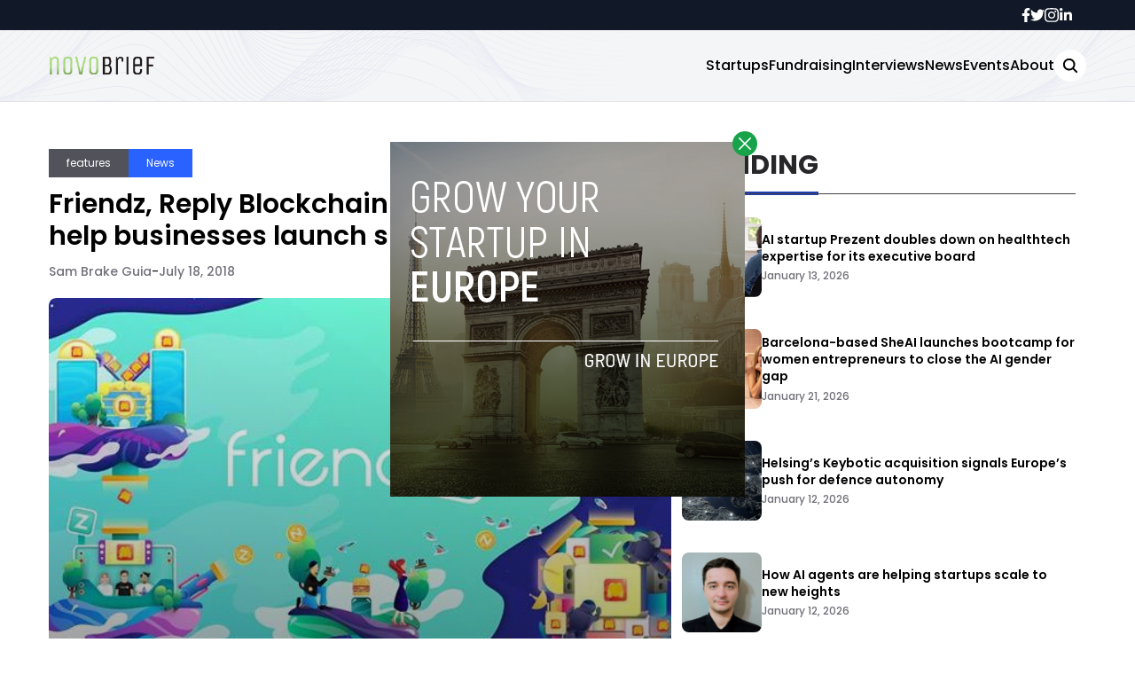

--- FILE ---
content_type: text/html; charset=UTF-8
request_url: https://novobrief.com/friendz-reply-blockchain-ico/6894/
body_size: 16104
content:


<!DOCTYPE html>
<html lang="en">
<head>
  <meta charset="UTF-8">
  <meta http-equiv="X-UA-Compatible" content="IE=edge">
  <meta name="viewport" content="width=device-width, initial-scale=1.0">
  <link rel="icon" type="image/png" href="https://novobrief.com/wp-content/themes/novobrief/assets/images/favicon.png">
  <!-- <script src="https://cdn.tailwindcss.com"></script> -->
  <link rel="preconnect" href="https://fonts.googleapis.com">
  <link rel="preconnect" href="https://fonts.gstatic.com" crossorigin>
    <link rel="stylesheet" href="https://novobrief.com/wp-content/themes/novobrief/assets/css/tailwindstyle.css">
  <link rel="stylesheet" href="https://novobrief.com/wp-content/themes/novobrief/assets/css/main.css">
  <title>Friendz, Reply Blockchain Launch ICOMATE to Help Businesses Launch Successful ICOs - Novobrief</title>

  <!-- Google Tag Manager -->
  <script>(function(w,d,s,l,i){w[l]=w[l]||[];w[l].push({'gtm.start':
  new Date().getTime(),event:'gtm.js'});var f=d.getElementsByTagName(s)[0],
  j=d.createElement(s),dl=l!='dataLayer'?'&l='+l:'';j.async=true;j.src=
  'https://www.googletagmanager.com/gtm.js?id='+i+dl;f.parentNode.insertBefore(j,f);
  })(window,document,'script','dataLayer','GTM-5WXT788');</script>
  <!-- End Google Tag Manager -->

  <meta name='robots' content='index, follow, max-image-preview:large, max-snippet:-1, max-video-preview:-1' />

	<!-- This site is optimized with the Yoast SEO plugin v26.8 - https://yoast.com/product/yoast-seo-wordpress/ -->
	<meta name="description" content="Swiss startup which also holds a presence in Spain, Friendz today announces the launch of ICOMATE, an Initial Coin Offering (ICO) service in partnership with Reply Blockchain." />
	<link rel="canonical" href="https://novobrief.com/friendz-reply-blockchain-ico/6894/" />
	<meta property="og:locale" content="en_US" />
	<meta property="og:type" content="article" />
	<meta property="og:title" content="Friendz, Reply Blockchain Launch ICOMATE to Help Businesses Launch Successful ICOs - Novobrief" />
	<meta property="og:description" content="Swiss startup which also holds a presence in Spain, Friendz today announces the launch of ICOMATE, an Initial Coin Offering (ICO) service in partnership with Reply Blockchain." />
	<meta property="og:url" content="https://novobrief.com/friendz-reply-blockchain-ico/6894/" />
	<meta property="og:site_name" content="Novobrief" />
	<meta property="article:publisher" content="https://www.facebook.com/novobrief" />
	<meta property="article:published_time" content="2018-07-18T18:33:25+00:00" />
	<meta property="og:image" content="https://novobrief.com/wp-content/uploads/2018/07/30725881_2125416321027632_5654768540507439104_n-750x365.jpg" />
	<meta property="og:image:width" content="750" />
	<meta property="og:image:height" content="365" />
	<meta property="og:image:type" content="image/jpeg" />
	<meta name="author" content="Sam Brake Guia" />
	<meta name="twitter:card" content="summary_large_image" />
	<meta name="twitter:creator" content="@https://twitter.com/lostguia" />
	<meta name="twitter:label1" content="Written by" />
	<meta name="twitter:data1" content="Sam Brake Guia" />
	<meta name="twitter:label2" content="Est. reading time" />
	<meta name="twitter:data2" content="2 minutes" />
	<script type="application/ld+json" class="yoast-schema-graph">{"@context":"https://schema.org","@graph":[{"@type":"Article","@id":"https://novobrief.com/friendz-reply-blockchain-ico/6894/#article","isPartOf":{"@id":"https://novobrief.com/friendz-reply-blockchain-ico/6894/"},"author":{"name":"Sam Brake Guia","@id":"https://www.novobrief.com/#/schema/person/2f088e58ee47762597b2f95aed9f2190"},"headline":"Friendz, Reply Blockchain launch ICOMATE to help businesses launch successful ICOs","datePublished":"2018-07-18T18:33:25+00:00","mainEntityOfPage":{"@id":"https://novobrief.com/friendz-reply-blockchain-ico/6894/"},"wordCount":481,"publisher":{"@id":"https://www.novobrief.com/#organization"},"image":{"@id":"https://novobrief.com/friendz-reply-blockchain-ico/6894/#primaryimage"},"thumbnailUrl":"https://novobrief.com/wp-content/uploads/2018/07/30725881_2125416321027632_5654768540507439104_n-750x365.jpg","keywords":["Blockchain","cryptocurrency","ICO","partnership","startup","tech"],"articleSection":["features","News"],"inLanguage":"en-US"},{"@type":"WebPage","@id":"https://novobrief.com/friendz-reply-blockchain-ico/6894/","url":"https://novobrief.com/friendz-reply-blockchain-ico/6894/","name":"Friendz, Reply Blockchain Launch ICOMATE to Help Businesses Launch Successful ICOs - Novobrief","isPartOf":{"@id":"https://www.novobrief.com/#website"},"primaryImageOfPage":{"@id":"https://novobrief.com/friendz-reply-blockchain-ico/6894/#primaryimage"},"image":{"@id":"https://novobrief.com/friendz-reply-blockchain-ico/6894/#primaryimage"},"thumbnailUrl":"https://novobrief.com/wp-content/uploads/2018/07/30725881_2125416321027632_5654768540507439104_n-750x365.jpg","datePublished":"2018-07-18T18:33:25+00:00","description":"Swiss startup which also holds a presence in Spain, Friendz today announces the launch of ICOMATE, an Initial Coin Offering (ICO) service in partnership with Reply Blockchain.","breadcrumb":{"@id":"https://novobrief.com/friendz-reply-blockchain-ico/6894/#breadcrumb"},"inLanguage":"en-US","potentialAction":[{"@type":"ReadAction","target":["https://novobrief.com/friendz-reply-blockchain-ico/6894/"]}]},{"@type":"ImageObject","inLanguage":"en-US","@id":"https://novobrief.com/friendz-reply-blockchain-ico/6894/#primaryimage","url":"https://novobrief.com/wp-content/uploads/2018/07/30725881_2125416321027632_5654768540507439104_n-750x365.jpg","contentUrl":"https://novobrief.com/wp-content/uploads/2018/07/30725881_2125416321027632_5654768540507439104_n-750x365.jpg","width":750,"height":365},{"@type":"BreadcrumbList","@id":"https://novobrief.com/friendz-reply-blockchain-ico/6894/#breadcrumb","itemListElement":[{"@type":"ListItem","position":1,"name":"Home","item":"https://www.novobrief.com/"},{"@type":"ListItem","position":2,"name":"Friendz, Reply Blockchain launch ICOMATE to help businesses launch successful ICOs"}]},{"@type":"WebSite","@id":"https://www.novobrief.com/#website","url":"https://www.novobrief.com/","name":"Novobrief","description":"Spanish Startup Ecosystem News in English","publisher":{"@id":"https://www.novobrief.com/#organization"},"potentialAction":[{"@type":"SearchAction","target":{"@type":"EntryPoint","urlTemplate":"https://www.novobrief.com/?s={search_term_string}"},"query-input":{"@type":"PropertyValueSpecification","valueRequired":true,"valueName":"search_term_string"}}],"inLanguage":"en-US"},{"@type":"Organization","@id":"https://www.novobrief.com/#organization","name":"Novobrief","url":"https://www.novobrief.com/","logo":{"@type":"ImageObject","inLanguage":"en-US","@id":"https://www.novobrief.com/#/schema/logo/image/","url":"https://novobrief.com/wp-content/uploads/2016/03/novobrief-logo-small.png","contentUrl":"https://novobrief.com/wp-content/uploads/2016/03/novobrief-logo-small.png","width":400,"height":151,"caption":"Novobrief"},"image":{"@id":"https://www.novobrief.com/#/schema/logo/image/"},"sameAs":["https://www.facebook.com/novobrief","https://www.linkedin.com/company/novobrief"]},{"@type":"Person","@id":"https://www.novobrief.com/#/schema/person/2f088e58ee47762597b2f95aed9f2190","name":"Sam Brake Guia","image":{"@type":"ImageObject","inLanguage":"en-US","@id":"https://www.novobrief.com/#/schema/person/image/","url":"https://secure.gravatar.com/avatar/d83a880eaf817eb89d19194df2b589c0c7f75f33ba7dc9e8ebe8737c9378de9f?s=96&d=mm&r=g","contentUrl":"https://secure.gravatar.com/avatar/d83a880eaf817eb89d19194df2b589c0c7f75f33ba7dc9e8ebe8737c9378de9f?s=96&d=mm&r=g","caption":"Sam Brake Guia"},"description":"Sam is a writer and presenter at the Espacio media incubator.","sameAs":["https://espacio.co","https://www.linkedin.com/in/samuelbrakeguia/","https://x.com/https://twitter.com/lostguia"],"url":"https://novobrief.com/author/sam-brake-guia/"}]}</script>
	<!-- / Yoast SEO plugin. -->


<link rel="amphtml" href="https://novobrief.com/friendz-reply-blockchain-ico/6894/amp/" /><meta name="generator" content="AMP for WP 1.1.10"/><link rel='dns-prefetch' href='//www.googletagmanager.com' />
<link rel="alternate" title="oEmbed (JSON)" type="application/json+oembed" href="https://novobrief.com/wp-json/oembed/1.0/embed?url=https%3A%2F%2Fnovobrief.com%2Ffriendz-reply-blockchain-ico%2F6894%2F" />
<link rel="alternate" title="oEmbed (XML)" type="text/xml+oembed" href="https://novobrief.com/wp-json/oembed/1.0/embed?url=https%3A%2F%2Fnovobrief.com%2Ffriendz-reply-blockchain-ico%2F6894%2F&#038;format=xml" />
<style id='wp-img-auto-sizes-contain-inline-css' type='text/css'>
img:is([sizes=auto i],[sizes^="auto," i]){contain-intrinsic-size:3000px 1500px}
/*# sourceURL=wp-img-auto-sizes-contain-inline-css */
</style>
<style id='wp-emoji-styles-inline-css' type='text/css'>

	img.wp-smiley, img.emoji {
		display: inline !important;
		border: none !important;
		box-shadow: none !important;
		height: 1em !important;
		width: 1em !important;
		margin: 0 0.07em !important;
		vertical-align: -0.1em !important;
		background: none !important;
		padding: 0 !important;
	}
/*# sourceURL=wp-emoji-styles-inline-css */
</style>
<style id='wp-block-library-inline-css' type='text/css'>
:root{--wp-block-synced-color:#7a00df;--wp-block-synced-color--rgb:122,0,223;--wp-bound-block-color:var(--wp-block-synced-color);--wp-editor-canvas-background:#ddd;--wp-admin-theme-color:#007cba;--wp-admin-theme-color--rgb:0,124,186;--wp-admin-theme-color-darker-10:#006ba1;--wp-admin-theme-color-darker-10--rgb:0,107,160.5;--wp-admin-theme-color-darker-20:#005a87;--wp-admin-theme-color-darker-20--rgb:0,90,135;--wp-admin-border-width-focus:2px}@media (min-resolution:192dpi){:root{--wp-admin-border-width-focus:1.5px}}.wp-element-button{cursor:pointer}:root .has-very-light-gray-background-color{background-color:#eee}:root .has-very-dark-gray-background-color{background-color:#313131}:root .has-very-light-gray-color{color:#eee}:root .has-very-dark-gray-color{color:#313131}:root .has-vivid-green-cyan-to-vivid-cyan-blue-gradient-background{background:linear-gradient(135deg,#00d084,#0693e3)}:root .has-purple-crush-gradient-background{background:linear-gradient(135deg,#34e2e4,#4721fb 50%,#ab1dfe)}:root .has-hazy-dawn-gradient-background{background:linear-gradient(135deg,#faaca8,#dad0ec)}:root .has-subdued-olive-gradient-background{background:linear-gradient(135deg,#fafae1,#67a671)}:root .has-atomic-cream-gradient-background{background:linear-gradient(135deg,#fdd79a,#004a59)}:root .has-nightshade-gradient-background{background:linear-gradient(135deg,#330968,#31cdcf)}:root .has-midnight-gradient-background{background:linear-gradient(135deg,#020381,#2874fc)}:root{--wp--preset--font-size--normal:16px;--wp--preset--font-size--huge:42px}.has-regular-font-size{font-size:1em}.has-larger-font-size{font-size:2.625em}.has-normal-font-size{font-size:var(--wp--preset--font-size--normal)}.has-huge-font-size{font-size:var(--wp--preset--font-size--huge)}.has-text-align-center{text-align:center}.has-text-align-left{text-align:left}.has-text-align-right{text-align:right}.has-fit-text{white-space:nowrap!important}#end-resizable-editor-section{display:none}.aligncenter{clear:both}.items-justified-left{justify-content:flex-start}.items-justified-center{justify-content:center}.items-justified-right{justify-content:flex-end}.items-justified-space-between{justify-content:space-between}.screen-reader-text{border:0;clip-path:inset(50%);height:1px;margin:-1px;overflow:hidden;padding:0;position:absolute;width:1px;word-wrap:normal!important}.screen-reader-text:focus{background-color:#ddd;clip-path:none;color:#444;display:block;font-size:1em;height:auto;left:5px;line-height:normal;padding:15px 23px 14px;text-decoration:none;top:5px;width:auto;z-index:100000}html :where(.has-border-color){border-style:solid}html :where([style*=border-top-color]){border-top-style:solid}html :where([style*=border-right-color]){border-right-style:solid}html :where([style*=border-bottom-color]){border-bottom-style:solid}html :where([style*=border-left-color]){border-left-style:solid}html :where([style*=border-width]){border-style:solid}html :where([style*=border-top-width]){border-top-style:solid}html :where([style*=border-right-width]){border-right-style:solid}html :where([style*=border-bottom-width]){border-bottom-style:solid}html :where([style*=border-left-width]){border-left-style:solid}html :where(img[class*=wp-image-]){height:auto;max-width:100%}:where(figure){margin:0 0 1em}html :where(.is-position-sticky){--wp-admin--admin-bar--position-offset:var(--wp-admin--admin-bar--height,0px)}@media screen and (max-width:600px){html :where(.is-position-sticky){--wp-admin--admin-bar--position-offset:0px}}

/*# sourceURL=wp-block-library-inline-css */
</style><style id='global-styles-inline-css' type='text/css'>
:root{--wp--preset--aspect-ratio--square: 1;--wp--preset--aspect-ratio--4-3: 4/3;--wp--preset--aspect-ratio--3-4: 3/4;--wp--preset--aspect-ratio--3-2: 3/2;--wp--preset--aspect-ratio--2-3: 2/3;--wp--preset--aspect-ratio--16-9: 16/9;--wp--preset--aspect-ratio--9-16: 9/16;--wp--preset--color--black: #000000;--wp--preset--color--cyan-bluish-gray: #abb8c3;--wp--preset--color--white: #ffffff;--wp--preset--color--pale-pink: #f78da7;--wp--preset--color--vivid-red: #cf2e2e;--wp--preset--color--luminous-vivid-orange: #ff6900;--wp--preset--color--luminous-vivid-amber: #fcb900;--wp--preset--color--light-green-cyan: #7bdcb5;--wp--preset--color--vivid-green-cyan: #00d084;--wp--preset--color--pale-cyan-blue: #8ed1fc;--wp--preset--color--vivid-cyan-blue: #0693e3;--wp--preset--color--vivid-purple: #9b51e0;--wp--preset--gradient--vivid-cyan-blue-to-vivid-purple: linear-gradient(135deg,rgb(6,147,227) 0%,rgb(155,81,224) 100%);--wp--preset--gradient--light-green-cyan-to-vivid-green-cyan: linear-gradient(135deg,rgb(122,220,180) 0%,rgb(0,208,130) 100%);--wp--preset--gradient--luminous-vivid-amber-to-luminous-vivid-orange: linear-gradient(135deg,rgb(252,185,0) 0%,rgb(255,105,0) 100%);--wp--preset--gradient--luminous-vivid-orange-to-vivid-red: linear-gradient(135deg,rgb(255,105,0) 0%,rgb(207,46,46) 100%);--wp--preset--gradient--very-light-gray-to-cyan-bluish-gray: linear-gradient(135deg,rgb(238,238,238) 0%,rgb(169,184,195) 100%);--wp--preset--gradient--cool-to-warm-spectrum: linear-gradient(135deg,rgb(74,234,220) 0%,rgb(151,120,209) 20%,rgb(207,42,186) 40%,rgb(238,44,130) 60%,rgb(251,105,98) 80%,rgb(254,248,76) 100%);--wp--preset--gradient--blush-light-purple: linear-gradient(135deg,rgb(255,206,236) 0%,rgb(152,150,240) 100%);--wp--preset--gradient--blush-bordeaux: linear-gradient(135deg,rgb(254,205,165) 0%,rgb(254,45,45) 50%,rgb(107,0,62) 100%);--wp--preset--gradient--luminous-dusk: linear-gradient(135deg,rgb(255,203,112) 0%,rgb(199,81,192) 50%,rgb(65,88,208) 100%);--wp--preset--gradient--pale-ocean: linear-gradient(135deg,rgb(255,245,203) 0%,rgb(182,227,212) 50%,rgb(51,167,181) 100%);--wp--preset--gradient--electric-grass: linear-gradient(135deg,rgb(202,248,128) 0%,rgb(113,206,126) 100%);--wp--preset--gradient--midnight: linear-gradient(135deg,rgb(2,3,129) 0%,rgb(40,116,252) 100%);--wp--preset--font-size--small: 13px;--wp--preset--font-size--medium: 20px;--wp--preset--font-size--large: 36px;--wp--preset--font-size--x-large: 42px;--wp--preset--spacing--20: 0.44rem;--wp--preset--spacing--30: 0.67rem;--wp--preset--spacing--40: 1rem;--wp--preset--spacing--50: 1.5rem;--wp--preset--spacing--60: 2.25rem;--wp--preset--spacing--70: 3.38rem;--wp--preset--spacing--80: 5.06rem;--wp--preset--shadow--natural: 6px 6px 9px rgba(0, 0, 0, 0.2);--wp--preset--shadow--deep: 12px 12px 50px rgba(0, 0, 0, 0.4);--wp--preset--shadow--sharp: 6px 6px 0px rgba(0, 0, 0, 0.2);--wp--preset--shadow--outlined: 6px 6px 0px -3px rgb(255, 255, 255), 6px 6px rgb(0, 0, 0);--wp--preset--shadow--crisp: 6px 6px 0px rgb(0, 0, 0);}:where(.is-layout-flex){gap: 0.5em;}:where(.is-layout-grid){gap: 0.5em;}body .is-layout-flex{display: flex;}.is-layout-flex{flex-wrap: wrap;align-items: center;}.is-layout-flex > :is(*, div){margin: 0;}body .is-layout-grid{display: grid;}.is-layout-grid > :is(*, div){margin: 0;}:where(.wp-block-columns.is-layout-flex){gap: 2em;}:where(.wp-block-columns.is-layout-grid){gap: 2em;}:where(.wp-block-post-template.is-layout-flex){gap: 1.25em;}:where(.wp-block-post-template.is-layout-grid){gap: 1.25em;}.has-black-color{color: var(--wp--preset--color--black) !important;}.has-cyan-bluish-gray-color{color: var(--wp--preset--color--cyan-bluish-gray) !important;}.has-white-color{color: var(--wp--preset--color--white) !important;}.has-pale-pink-color{color: var(--wp--preset--color--pale-pink) !important;}.has-vivid-red-color{color: var(--wp--preset--color--vivid-red) !important;}.has-luminous-vivid-orange-color{color: var(--wp--preset--color--luminous-vivid-orange) !important;}.has-luminous-vivid-amber-color{color: var(--wp--preset--color--luminous-vivid-amber) !important;}.has-light-green-cyan-color{color: var(--wp--preset--color--light-green-cyan) !important;}.has-vivid-green-cyan-color{color: var(--wp--preset--color--vivid-green-cyan) !important;}.has-pale-cyan-blue-color{color: var(--wp--preset--color--pale-cyan-blue) !important;}.has-vivid-cyan-blue-color{color: var(--wp--preset--color--vivid-cyan-blue) !important;}.has-vivid-purple-color{color: var(--wp--preset--color--vivid-purple) !important;}.has-black-background-color{background-color: var(--wp--preset--color--black) !important;}.has-cyan-bluish-gray-background-color{background-color: var(--wp--preset--color--cyan-bluish-gray) !important;}.has-white-background-color{background-color: var(--wp--preset--color--white) !important;}.has-pale-pink-background-color{background-color: var(--wp--preset--color--pale-pink) !important;}.has-vivid-red-background-color{background-color: var(--wp--preset--color--vivid-red) !important;}.has-luminous-vivid-orange-background-color{background-color: var(--wp--preset--color--luminous-vivid-orange) !important;}.has-luminous-vivid-amber-background-color{background-color: var(--wp--preset--color--luminous-vivid-amber) !important;}.has-light-green-cyan-background-color{background-color: var(--wp--preset--color--light-green-cyan) !important;}.has-vivid-green-cyan-background-color{background-color: var(--wp--preset--color--vivid-green-cyan) !important;}.has-pale-cyan-blue-background-color{background-color: var(--wp--preset--color--pale-cyan-blue) !important;}.has-vivid-cyan-blue-background-color{background-color: var(--wp--preset--color--vivid-cyan-blue) !important;}.has-vivid-purple-background-color{background-color: var(--wp--preset--color--vivid-purple) !important;}.has-black-border-color{border-color: var(--wp--preset--color--black) !important;}.has-cyan-bluish-gray-border-color{border-color: var(--wp--preset--color--cyan-bluish-gray) !important;}.has-white-border-color{border-color: var(--wp--preset--color--white) !important;}.has-pale-pink-border-color{border-color: var(--wp--preset--color--pale-pink) !important;}.has-vivid-red-border-color{border-color: var(--wp--preset--color--vivid-red) !important;}.has-luminous-vivid-orange-border-color{border-color: var(--wp--preset--color--luminous-vivid-orange) !important;}.has-luminous-vivid-amber-border-color{border-color: var(--wp--preset--color--luminous-vivid-amber) !important;}.has-light-green-cyan-border-color{border-color: var(--wp--preset--color--light-green-cyan) !important;}.has-vivid-green-cyan-border-color{border-color: var(--wp--preset--color--vivid-green-cyan) !important;}.has-pale-cyan-blue-border-color{border-color: var(--wp--preset--color--pale-cyan-blue) !important;}.has-vivid-cyan-blue-border-color{border-color: var(--wp--preset--color--vivid-cyan-blue) !important;}.has-vivid-purple-border-color{border-color: var(--wp--preset--color--vivid-purple) !important;}.has-vivid-cyan-blue-to-vivid-purple-gradient-background{background: var(--wp--preset--gradient--vivid-cyan-blue-to-vivid-purple) !important;}.has-light-green-cyan-to-vivid-green-cyan-gradient-background{background: var(--wp--preset--gradient--light-green-cyan-to-vivid-green-cyan) !important;}.has-luminous-vivid-amber-to-luminous-vivid-orange-gradient-background{background: var(--wp--preset--gradient--luminous-vivid-amber-to-luminous-vivid-orange) !important;}.has-luminous-vivid-orange-to-vivid-red-gradient-background{background: var(--wp--preset--gradient--luminous-vivid-orange-to-vivid-red) !important;}.has-very-light-gray-to-cyan-bluish-gray-gradient-background{background: var(--wp--preset--gradient--very-light-gray-to-cyan-bluish-gray) !important;}.has-cool-to-warm-spectrum-gradient-background{background: var(--wp--preset--gradient--cool-to-warm-spectrum) !important;}.has-blush-light-purple-gradient-background{background: var(--wp--preset--gradient--blush-light-purple) !important;}.has-blush-bordeaux-gradient-background{background: var(--wp--preset--gradient--blush-bordeaux) !important;}.has-luminous-dusk-gradient-background{background: var(--wp--preset--gradient--luminous-dusk) !important;}.has-pale-ocean-gradient-background{background: var(--wp--preset--gradient--pale-ocean) !important;}.has-electric-grass-gradient-background{background: var(--wp--preset--gradient--electric-grass) !important;}.has-midnight-gradient-background{background: var(--wp--preset--gradient--midnight) !important;}.has-small-font-size{font-size: var(--wp--preset--font-size--small) !important;}.has-medium-font-size{font-size: var(--wp--preset--font-size--medium) !important;}.has-large-font-size{font-size: var(--wp--preset--font-size--large) !important;}.has-x-large-font-size{font-size: var(--wp--preset--font-size--x-large) !important;}
/*# sourceURL=global-styles-inline-css */
</style>

<style id='classic-theme-styles-inline-css' type='text/css'>
/*! This file is auto-generated */
.wp-block-button__link{color:#fff;background-color:#32373c;border-radius:9999px;box-shadow:none;text-decoration:none;padding:calc(.667em + 2px) calc(1.333em + 2px);font-size:1.125em}.wp-block-file__button{background:#32373c;color:#fff;text-decoration:none}
/*# sourceURL=/wp-includes/css/classic-themes.min.css */
</style>

<!-- Google tag (gtag.js) snippet added by Site Kit -->
<!-- Google Analytics snippet added by Site Kit -->
<script type="text/javascript" src="https://www.googletagmanager.com/gtag/js?id=GT-NBJ3VXK" id="google_gtagjs-js" async></script>
<script type="text/javascript" id="google_gtagjs-js-after">
/* <![CDATA[ */
window.dataLayer = window.dataLayer || [];function gtag(){dataLayer.push(arguments);}
gtag("set","linker",{"domains":["novobrief.com"]});
gtag("js", new Date());
gtag("set", "developer_id.dZTNiMT", true);
gtag("config", "GT-NBJ3VXK");
//# sourceURL=google_gtagjs-js-after
/* ]]> */
</script>
<link rel="https://api.w.org/" href="https://novobrief.com/wp-json/" /><link rel="alternate" title="JSON" type="application/json" href="https://novobrief.com/wp-json/wp/v2/posts/6894" /><link rel="EditURI" type="application/rsd+xml" title="RSD" href="https://novobrief.com/xmlrpc.php?rsd" />
<meta name="generator" content="WordPress 6.9" />
<link rel='shortlink' href='https://novobrief.com/?p=6894' />
<meta name="generator" content="Site Kit by Google 1.168.0" /><link rel="icon" href="https://novobrief.com/wp-content/uploads/2014/09/cropped-favicon-32x32.png" sizes="32x32" />
<link rel="icon" href="https://novobrief.com/wp-content/uploads/2014/09/cropped-favicon-192x192.png" sizes="192x192" />
<link rel="apple-touch-icon" href="https://novobrief.com/wp-content/uploads/2014/09/cropped-favicon-180x180.png" />
<meta name="msapplication-TileImage" content="https://novobrief.com/wp-content/uploads/2014/09/cropped-favicon-270x270.png" />
</head>
<body data-rsssl=1>

<!-- Google Tag Manager (noscript) -->
<noscript><iframe src="https://www.googletagmanager.com/ns.html?id=GTM-5WXT788" height="0" width="0" style="display:none;visibility:hidden"></iframe></noscript>
<!-- End Google Tag Manager (noscript) -->



  <div id="modal" class="fixed z-[100] inset-0 overflow-y-auto w-full h-full hidden">
    <div class="flex items-center justify-center min-h-screen">
      <div class="fixed inset-0 bg-black opacity-90 z-[110]"></div>

      <div class="max-[767px]:w-[240px] rounded-lg max-w-md mx-auto z-[115] relative" onclick="closeModal()">
        <button class="w-7 h-7 rounded-full duration-150 hover:scale-105 bg-green-600 absolute -top-3 -right-3.5 text-white hover:text-gray-800">
          <div class="flex w-full h-full items-center justify-center">
            <img src="https://novobrief.com/wp-content/themes/novobrief/assets/images/icon-close-white.svg" alt="icon close modal">
          </div>
        </button>

        <div class="text-center">
          <a href="https://novobrief.com/grow-your-startup-in-europe/" class="block [&_img]:w-full">
            <img src="https://novobrief.com/wp-content/uploads/2023/05/growyourstartup.png" alt="GROW YOUR STARTUP IN EUROPE">
          </a>
        </div>
      </div>
    </div>
  </div>

<div class="onScrollDown hjs fixed top-0 left-0 w-full z-50">
  <div class="header">
    <div class="topbar bg-gray-900 hidden lg:block">
      <div class="container m-auto xl:w-[1140px] py-2">
          <div class="flex items-center justify-end gap-8">
            <a href="https://web.facebook.com/novobrief/" target="_blank" class="duration-300 text-white">
  <svg xmlns="http://www.w3.org/2000/svg" viewBox="0 0 320 512" class="w-2.5 ">
    <path class="duration-300" fill="currentColor" d="M279.14 288l14.22-92.66h-88.91v-60.13c0-25.35 12.42-50.06 52.24-50.06h40.42V6.26S260.43 0 225.36 0c-73.22 0-121.08 44.38-121.08 124.72v70.62H22.89V288h81.39v224h100.17V288z"/>
  </svg>
</a>

<a href="https://twitter.com/novobrief" target="_blank" class="duration-300 text-white">
  <svg xmlns="http://www.w3.org/2000/svg" viewBox="0 0 512 512" class="w-4"><path class=" duration-100" fill="currentColor" d="M459.37 151.716c.325 4.548.325 9.097.325 13.645 0 138.72-105.583 298.558-298.558 298.558-59.452 0-114.68-17.219-161.137-47.106 8.447.974 16.568 1.299 25.34 1.299 49.055 0 94.213-16.568 130.274-44.832-46.132-.975-84.792-31.188-98.112-72.772 6.498.974 12.995 1.624 19.818 1.624 9.421 0 18.843-1.3 27.614-3.573-48.081-9.747-84.143-51.98-84.143-102.985v-1.299c13.969 7.797 30.214 12.67 47.431 13.319-28.264-18.843-46.781-51.005-46.781-87.391 0-19.492 5.197-37.36 14.294-52.954 51.655 63.675 129.3 105.258 216.365 109.807-1.624-7.797-2.599-15.918-2.599-24.04 0-57.828 46.782-104.934 104.934-104.934 30.213 0 57.502 12.67 76.67 33.137 23.715-4.548 46.456-13.32 66.599-25.34-7.798 24.366-24.366 44.833-46.132 57.827 21.117-2.273 41.584-8.122 60.426-16.243-14.292 20.791-32.161 39.308-52.628 54.253z"/></svg>
</a>

<a href="https://www.instagram.com/novobrief/" target="_blank" class="duration-300 text-white">
  <svg xmlns="http://www.w3.org/2000/svg" viewBox="0 0 448 512" class="w-4"><path class=" duration-100" fill="currentColor" d="M224.1 141c-63.6 0-114.9 51.3-114.9 114.9s51.3 114.9 114.9 114.9S339 319.5 339 255.9 287.7 141 224.1 141zm0 189.6c-41.1 0-74.7-33.5-74.7-74.7s33.5-74.7 74.7-74.7 74.7 33.5 74.7 74.7-33.6 74.7-74.7 74.7zm146.4-194.3c0 14.9-12 26.8-26.8 26.8-14.9 0-26.8-12-26.8-26.8s12-26.8 26.8-26.8 26.8 12 26.8 26.8zm76.1 27.2c-1.7-35.9-9.9-67.7-36.2-93.9-26.2-26.2-58-34.4-93.9-36.2-37-2.1-147.9-2.1-184.9 0-35.8 1.7-67.6 9.9-93.9 36.1s-34.4 58-36.2 93.9c-2.1 37-2.1 147.9 0 184.9 1.7 35.9 9.9 67.7 36.2 93.9s58 34.4 93.9 36.2c37 2.1 147.9 2.1 184.9 0 35.9-1.7 67.7-9.9 93.9-36.2 26.2-26.2 34.4-58 36.2-93.9 2.1-37 2.1-147.8 0-184.8zM398.8 388c-7.8 19.6-22.9 34.7-42.6 42.6-29.5 11.7-99.5 9-132.1 9s-102.7 2.6-132.1-9c-19.6-7.8-34.7-22.9-42.6-42.6-11.7-29.5-9-99.5-9-132.1s-2.6-102.7 9-132.1c7.8-19.6 22.9-34.7 42.6-42.6 29.5-11.7 99.5-9 132.1-9s102.7-2.6 132.1 9c19.6 7.8 34.7 22.9 42.6 42.6 11.7 29.5 9 99.5 9 132.1s2.7 102.7-9 132.1z"></path></svg>
</a>

<a href="https://www.linkedin.com/company/novobrief/" target="_blank" class="duration-300 text-white">
  <svg xmlns="http://www.w3.org/2000/svg" viewBox="0 0 448 512" class="w-4 h-4"><path fill="currentColor" d="M100.28 448H7.4V148.9h92.88zM53.79 108.1C24.09 108.1 0 83.5 0 53.8a53.79 53.79 0 0 1 107.58 0c0 29.7-24.1 54.3-53.79 54.3zM447.9 448h-92.68V302.4c0-34.7-.7-79.2-48.29-79.2-48.29 0-55.69 37.7-55.69 76.7V448h-92.78V148.9h89.08v40.8h1.3c12.4-23.5 42.69-48.3 87.88-48.3 94 0 111.28 61.9 111.28 142.3V448z"></path></svg>
</a>          </div>
        </div>
      </div>
    </div>

    <div class="menu bg-white border-b border-b-zinc-200 px-5 xl:px-0 relative bgnav py-5 duration-200">
      <div class="container m-auto min-[1171px]:w-[1170px]">
        <div class="flex items-center justify-between w-full">
          <a href="https://novobrief.com">
            <img class="logo w-[120px] md:m-auto 500-duration transition-all" src="https://novobrief.com/wp-content/themes/novobrief/assets/images/novobrief2.png" alt="novobrief Logo">
          </a>
          
          <div class="block lg:hidden">
            <div class="wrap-hamburger" id="hamburgerMobile">
              <span class="bg-gray-800"></span>
              <span class="bg-gray-800"></span>
              <span class="bg-gray-800"></span>
            </div>
          </div>

          <div class="hidden lg:block mobileNav">
            <div class="lg:flex gap-2 items-center justify-center">
              <nav class="text-center lg:flex lg:flex-wrap justify-center gap-x-7 nav">
                                    <a 
                      class="font-medium relative py-2 hover:text-blue-800 duration-200"
                      href="https://novobrief.com/startups/" 
                      target=""
                    >
                      Startups                    </a>
                                    <a 
                      class="font-medium relative py-2 hover:text-blue-800 duration-200"
                      href="https://novobrief.com/fundraising/" 
                      target=""
                    >
                      Fundraising                    </a>
                                    <a 
                      class="font-medium relative py-2 hover:text-blue-800 duration-200"
                      href="https://novobrief.com/interviews/" 
                      target=""
                    >
                      Interviews                    </a>
                                    <a 
                      class="font-medium relative py-2 hover:text-blue-800 duration-200"
                      href="https://novobrief.com/news/" 
                      target=""
                    >
                      News                    </a>
                                    <a 
                      class="font-medium relative py-2 hover:text-blue-800 duration-200"
                      href="https://novobrief.com/events/" 
                      target=""
                    >
                      Events                    </a>
                                    <a 
                      class="font-medium relative py-2 hover:text-blue-800 duration-200"
                      href="https://novobrief.com/about-novobrief/" 
                      target=""
                    >
                      About                    </a>
                  
                <div class="mt-2 block lg:hidden">
                  <div class="flex items-center gap-5 justify-center">
                    <a href="https://web.facebook.com/novobrief/" target="_blank" class="duration-300 text-white">
  <svg xmlns="http://www.w3.org/2000/svg" viewBox="0 0 320 512" class="w-2.5 ">
    <path class="duration-300" fill="currentColor" d="M279.14 288l14.22-92.66h-88.91v-60.13c0-25.35 12.42-50.06 52.24-50.06h40.42V6.26S260.43 0 225.36 0c-73.22 0-121.08 44.38-121.08 124.72v70.62H22.89V288h81.39v224h100.17V288z"/>
  </svg>
</a>

<a href="https://twitter.com/novobrief" target="_blank" class="duration-300 text-white">
  <svg xmlns="http://www.w3.org/2000/svg" viewBox="0 0 512 512" class="w-4"><path class=" duration-100" fill="currentColor" d="M459.37 151.716c.325 4.548.325 9.097.325 13.645 0 138.72-105.583 298.558-298.558 298.558-59.452 0-114.68-17.219-161.137-47.106 8.447.974 16.568 1.299 25.34 1.299 49.055 0 94.213-16.568 130.274-44.832-46.132-.975-84.792-31.188-98.112-72.772 6.498.974 12.995 1.624 19.818 1.624 9.421 0 18.843-1.3 27.614-3.573-48.081-9.747-84.143-51.98-84.143-102.985v-1.299c13.969 7.797 30.214 12.67 47.431 13.319-28.264-18.843-46.781-51.005-46.781-87.391 0-19.492 5.197-37.36 14.294-52.954 51.655 63.675 129.3 105.258 216.365 109.807-1.624-7.797-2.599-15.918-2.599-24.04 0-57.828 46.782-104.934 104.934-104.934 30.213 0 57.502 12.67 76.67 33.137 23.715-4.548 46.456-13.32 66.599-25.34-7.798 24.366-24.366 44.833-46.132 57.827 21.117-2.273 41.584-8.122 60.426-16.243-14.292 20.791-32.161 39.308-52.628 54.253z"/></svg>
</a>

<a href="https://www.instagram.com/novobrief/" target="_blank" class="duration-300 text-white">
  <svg xmlns="http://www.w3.org/2000/svg" viewBox="0 0 448 512" class="w-4"><path class=" duration-100" fill="currentColor" d="M224.1 141c-63.6 0-114.9 51.3-114.9 114.9s51.3 114.9 114.9 114.9S339 319.5 339 255.9 287.7 141 224.1 141zm0 189.6c-41.1 0-74.7-33.5-74.7-74.7s33.5-74.7 74.7-74.7 74.7 33.5 74.7 74.7-33.6 74.7-74.7 74.7zm146.4-194.3c0 14.9-12 26.8-26.8 26.8-14.9 0-26.8-12-26.8-26.8s12-26.8 26.8-26.8 26.8 12 26.8 26.8zm76.1 27.2c-1.7-35.9-9.9-67.7-36.2-93.9-26.2-26.2-58-34.4-93.9-36.2-37-2.1-147.9-2.1-184.9 0-35.8 1.7-67.6 9.9-93.9 36.1s-34.4 58-36.2 93.9c-2.1 37-2.1 147.9 0 184.9 1.7 35.9 9.9 67.7 36.2 93.9s58 34.4 93.9 36.2c37 2.1 147.9 2.1 184.9 0 35.9-1.7 67.7-9.9 93.9-36.2 26.2-26.2 34.4-58 36.2-93.9 2.1-37 2.1-147.8 0-184.8zM398.8 388c-7.8 19.6-22.9 34.7-42.6 42.6-29.5 11.7-99.5 9-132.1 9s-102.7 2.6-132.1-9c-19.6-7.8-34.7-22.9-42.6-42.6-11.7-29.5-9-99.5-9-132.1s-2.6-102.7 9-132.1c7.8-19.6 22.9-34.7 42.6-42.6 29.5-11.7 99.5-9 132.1-9s102.7-2.6 132.1 9c19.6 7.8 34.7 22.9 42.6 42.6 11.7 29.5 9 99.5 9 132.1s2.7 102.7-9 132.1z"></path></svg>
</a>

<a href="https://www.linkedin.com/company/novobrief/" target="_blank" class="duration-300 text-white">
  <svg xmlns="http://www.w3.org/2000/svg" viewBox="0 0 448 512" class="w-4 h-4"><path fill="currentColor" d="M100.28 448H7.4V148.9h92.88zM53.79 108.1C24.09 108.1 0 83.5 0 53.8a53.79 53.79 0 0 1 107.58 0c0 29.7-24.1 54.3-53.79 54.3zM447.9 448h-92.68V302.4c0-34.7-.7-79.2-48.29-79.2-48.29 0-55.69 37.7-55.69 76.7V448h-92.78V148.9h89.08v40.8h1.3c12.4-23.5 42.69-48.3 87.88-48.3 94 0 111.28 61.9 111.28 142.3V448z"></path></svg>
</a>                  </div>
                </div>
              </nav>
  
              <button class="block rounded-full bg-white btn p-2 text-white font-medium text-xs focus:shadow-lg focus:outline-none items-center openSearch m-auto" type="button">
                <img class="w-5" src="https://novobrief.com/wp-content/themes/novobrief/assets/images/icon-search.svg" alt="startupbeats search">
              </button>
            </div>
          </div>
        </div>
      </div>

      <div class="fixed left-0 top-0 h-full w-full bg-white searchModal hidden z-50">
        <div class="flex items-center justify-center w-full h-full">
          <div class="container m-auto xl:w-[1140px] py-2">
            <div class="searchModal px-5 sm:px-0">
                
              <div class="flex items-center justify-center w-full h-full">
                <div class="w-full px-5 sm:px-10">
                  <form class="border-b border-gray-800 input-group relative flex w-full justify-end " action="https://novobrief.com" method="GET">
                    <input type="text" name="s" value="" class=" bg-transparent text-2xl form-control relative flex-auto min-w-0 block px-3 font-normal text-gray-70 border-none m-0 focus:outline-none" placeholder="Type keywords here...">
                    
                    <button type="submit" class="btn pl-4  font-medium text-xs focus:shadow-lg focus:outline-none flex items-center">
                      <img class="w-4" src="https://novobrief.com/wp-content/themes/novobrief/assets/images/icon-search.svg" alt="novobrief search">
                    </button>
                  </form>
                </div>
  
                <button class="font-medium text-xl fixed top-5 right-5 openSearch" style="line-height:1;">x</button>
              </div>
            </div>
          </div>
        </div>
      </div>
    </div>

  </div>
</div>

<div class="pt-20 lg:pt-32"></div>
<div class="text-center py-5">
  <script language="javascript" src="https://track.adform.net/adfscript/?bn=84838502"></script>
  <noscript>
  <a href="https://track.adform.net/C/?bn=84838502;C=0" target="_blank">
  <img src="https://track.adform.net/adfserve/?bn=84838502;srctype=4;ord=[timestamp]" border="0" width="728" height="90" alt=""/>
  </a>
  </noscript>
</div>

<style>
  iframe {
    width: 100%;
    max-width: 100%;
  }
</style>

<main class="max-[768px]:px-4">
  <div class="container m-auto min-[1171px]:w-[1170px] mb-10">
    <div class="flex-none lg:flex gap-8">
      <div class="w-full lg:w-3/5">
        
        <div class="flex flex-wrap gap-3 text-xs mb-3">
          <a href="https://novobrief.com/features/" class="relative z-20">
  <span class="inline-block py-2 px-5 bg-zinc-600 text-white" style="background-color:;">features </span>
</a>
<a href="https://novobrief.com/news/" class="relative z-20">
  <span class="inline-block py-2 px-5 bg-zinc-600 text-white" style="background-color:#2962ff;">News </span>
</a>
        </div>

        <h1 class="mb-3 text-base lg:text-3xl font-semibold leading-snug">Friendz, Reply Blockchain launch ICOMATE to help businesses launch successful ICOs</h1>

        <div class="flex flex-wrap relative gap-x-2 text-sm items-center mb-5">
          <span class="z-10 relative"><a href="https://novobrief.com/author/sam-brake-guia/" class="article-author text-zinc-500 font-medium">Sam Brake Guia </a></span>
          <span>-</span>
          <span class="block z-10 relative text-zinc-500 font-medium"> July 18, 2018 </span>
        </div>

        <div class="h-[300px] lg:h-[450px] relative rounded-lg overflow-hidden mb-7">
          <div class="overflow-hidden imgfit h-full relative rounded-lg">
            <a href="https://novobrief.com/friendz-reply-blockchain-ico/6894/" class="block w-full h-full">
              <img width="750" height="365" src="https://novobrief.com/wp-content/uploads/2018/07/30725881_2125416321027632_5654768540507439104_n-750x365.jpg" class="attachment-full size-full wp-post-image" alt="" decoding="async" fetchpriority="high" srcset="https://novobrief.com/wp-content/uploads/2018/07/30725881_2125416321027632_5654768540507439104_n-750x365.jpg 750w, https://novobrief.com/wp-content/uploads/2018/07/30725881_2125416321027632_5654768540507439104_n-750x365-500x243.jpg 500w" sizes="(max-width: 750px) 100vw, 750px" />              <div class="absolute top-0 left-0 w-full h-full bg-gradient-to-t from-black to-transparent rounded-lg opacity-40"></div>
            </a>
          </div>
        </div>

        <div class="flex items-center gap-4 text-xs text-white mb-3">
          
<a href="#" class="w-7 h-7 flex items-center grow justify-center bg-facebook  hover:bg-neutral-500 duration-200 transition-colors" onclick="window.open('https://www.facebook.com/sharer/sharer.php?u=https://novobrief.com/friendz-reply-blockchain-ico/6894/','popup','width=600,height=600'); return false;">
  <img class="w-2 object-contain" src="https://novobrief.com/wp-content/themes/novobrief/assets/images/icon-facebook-white.svg" alt="facebook icon">
</a>
    
<a class="twitter-share-button w-7 h-7 flex items-center grow justify-center bg-twitter hover:bg-neutral-500 duration-200 transition-colors" href="#" onclick="window.open('https://twitter.com/share?url=https://novobrief.com/friendz-reply-blockchain-ico/6894/','popup','width=600,height=600'); return false;">
  <img class="w-3 object-contain" src="https://novobrief.com/wp-content/themes/novobrief/assets/images/icon-twitter-white.svg" alt="facebook icon">
</a>

<a href="#" class="w-7 h-7 flex items-center grow justify-center bg-linkedin hover:bg-neutral-500 duration-200 transition-colors" onclick="window.open('https://www.linkedin.com/sharing/share-offsite/?url=https://novobrief.com/friendz-reply-blockchain-ico/6894/','popup','width=600,height=600'); return false;">
  <img class="w-3 object-contain" src="https://novobrief.com/wp-content/themes/novobrief/assets/images/icon-linkedin-white.svg" alt="facebook icon">
</a>        </div>

        <div class="article-content opacity-90 mb-4 imf">
          <p><span style="font-weight: 400;">Swiss startup which also holds a presence in Spain, <a href="https://friendz.io/">Friendz</a>,</span><span style="font-weight: 400;"> today announces the launch of </span><a href="https://icomate.io/"><span style="font-weight: 400;">ICOMATE</span></a><span style="font-weight: 400;">, an Initial Coin Offering (ICO) service in partnership with <a href="https://www.reply.com/en/blockchain">Reply </a></span><span style="font-weight: 400;">Blockchain</span><span style="font-weight: 400;">.</span></p>
<p><span id="more-6894"></span></p>
<p><span style="font-weight: 400;"> ICOMATE is an all-in-one tool which helps clients to fully realize their ICOs through business advisory, marketing content, community management and technical support.</span></p>
<p><span style="font-weight: 400;">An ICO can make or break a project, so ICOMATE aims to help clients promote their projects and convert thousands of potential investors into participants. Regardless of whether the project is simply an idea or preparing for launch, the service helps at any stage of development to ensure clients launch at their strongest. This is made possible through the combination of expertise offered by the platform’s founders.</span></p>
<p><span style="font-weight: 400;">Both Friendz and Reply Blockchain bring their considerable industry knowledge to ICOMATE. Reply Blockchain, the consulting and technological partner of the project, provides guidance regarding design and other technical aspects.</span></p>
<p><span style="font-weight: 400;"> Meanwhile, Friendz provides all the engagement and customer care a project requires to launch successfully. And such expertise is important: a recent study showed that almost half of all ICOs from </span><a href="https://news.bitcoin.com/46-last-years-icos-failed-already/"><span style="font-weight: 400;">the last year have already failed</span></a><span style="font-weight: 400;">.</span></p>
<div id="attachment_6899" style="width: 190px" class="wp-caption alignleft"><img decoding="async" aria-describedby="caption-attachment-6899" class="wp-image-6899" src="https://novobrief.com/wp-content/uploads/2018/07/Alessandro-Cadoni-250x250.jpg" alt="friendz reply blockchain ico" width="180" height="180" srcset="https://novobrief.com/wp-content/uploads/2018/07/Alessandro-Cadoni-250x250.jpg 250w, https://novobrief.com/wp-content/uploads/2018/07/Alessandro-Cadoni-65x65.jpg 65w, https://novobrief.com/wp-content/uploads/2018/07/Alessandro-Cadoni.jpg 450w" sizes="(max-width: 180px) 100vw, 180px" /><p id="caption-attachment-6899" class="wp-caption-text">Alessandro Cadoni</p></div>
<p><span style="font-weight: 400;">“We understand what to do and what not to do when it comes to launching an ICO. Through ICOMATE, your idea will be featured on the best possible platforms to catch the interest of your audience and potential investors, and ultimately succeed – just as we did with our own ICO,” says </span><a href="https://it.linkedin.com/in/cadonialessandro"><span style="font-weight: 400;">Alessandro Cadoni</span></a><span style="font-weight: 400;">, Friendz CEO and Co-Founder.</span></p>
<p><span style="font-weight: 400;">Marketing services offered through ICOMATE are two-fold: direct and accounting. Direct services utilize in-house growth-hacking, content production and customer care services based on the Friendz decentralized community system. The team creates articles, videos and other digital assets to maximize the appeal of any given ICO. Their content marketing expertise then allows ICOMATE to give businesses the chance to enhance their reputations and engage investors with well-researched multi-channel content campaigns.</span></p>
<p><span style="font-weight: 400;">The accounting service organizes and coordinates digital public relations, media buying and other crucial activities needed for ICOs to succeed. This step takes advantage of a wide network of top ICO marketing channels to guide any given ICO to success.</span></p>
<div id="attachment_6901" style="width: 190px" class="wp-caption alignright"><img decoding="async" aria-describedby="caption-attachment-6901" class=" wp-image-6901" src="https://novobrief.com/wp-content/uploads/2018/07/Maurizio-Sironi-250x250.jpg" alt="friendz reply blockchain ico" width="180" height="180" srcset="https://novobrief.com/wp-content/uploads/2018/07/Maurizio-Sironi-250x250.jpg 250w, https://novobrief.com/wp-content/uploads/2018/07/Maurizio-Sironi-65x65.jpg 65w, https://novobrief.com/wp-content/uploads/2018/07/Maurizio-Sironi.jpg 449w" sizes="(max-width: 180px) 100vw, 180px" /><p id="caption-attachment-6901" class="wp-caption-text">Maurizio Sironi</p></div>
<p><span style="font-weight: 400;">ICOMATE has developed a dashboard for investors with Know Your Customer (KYC) integration, a responsive website and smart contract launch on blockchain to achieve its goals. The platform also offers 24/7 coverage in terms of ICO support and customer care, former review for attesting the compliance status and </span><a href="https://icomate.io/"><span style="font-weight: 400;">many other features</span></a><span style="font-weight: 400;">.</span></p>
<p><span style="font-weight: 400;">“Reply Blockchain operates with international customers in multiple industries, with core fields of specialization in strategic consulting for selection, design and implementation of blockchain use cases. We’re excited to collaborate with Friendz leveraging our own expertise to help other businesses realize their vision,” says <a href="https://www.linkedin.com/in/maurizio-sironi-51222930/">Maurizio Sironi</a>, manager at Reply Blockchain.</span></p>
        </div>

        <div class="mb-6">
                      <ul class="flex flex-wrap gap-2">
                                              <li>
                  <a href="https://novobrief.com/tag/blockchain/" class="rounded block border border-zinc-500 p-2 text-sm text-gray-500 hover:bg-primary 500-duration transition">
                    Blockchain                  </a>
                </li>
                              <li>
                  <a href="https://novobrief.com/tag/cryptocurrency/" class="rounded block border border-zinc-500 p-2 text-sm text-gray-500 hover:bg-primary 500-duration transition">
                    cryptocurrency                  </a>
                </li>
                              <li>
                  <a href="https://novobrief.com/tag/ico/" class="rounded block border border-zinc-500 p-2 text-sm text-gray-500 hover:bg-primary 500-duration transition">
                    ICO                  </a>
                </li>
                              <li>
                  <a href="https://novobrief.com/tag/partnership/" class="rounded block border border-zinc-500 p-2 text-sm text-gray-500 hover:bg-primary 500-duration transition">
                    partnership                  </a>
                </li>
                              <li>
                  <a href="https://novobrief.com/tag/startup/" class="rounded block border border-zinc-500 p-2 text-sm text-gray-500 hover:bg-primary 500-duration transition">
                    startup                  </a>
                </li>
                              <li>
                  <a href="https://novobrief.com/tag/tech/" class="rounded block border border-zinc-500 p-2 text-sm text-gray-500 hover:bg-primary 500-duration transition">
                    tech                  </a>
                </li>
                          </ul>
                  </div>

        <div class="flex items-center gap-4 text-xs text-white mb-6">
          
<a href="#" class="w-7 h-7 flex items-center grow justify-center bg-facebook  hover:bg-neutral-500 duration-200 transition-colors" onclick="window.open('https://www.facebook.com/sharer/sharer.php?u=https://novobrief.com/friendz-reply-blockchain-ico/6894/','popup','width=600,height=600'); return false;">
  <img class="w-2 object-contain" src="https://novobrief.com/wp-content/themes/novobrief/assets/images/icon-facebook-white.svg" alt="facebook icon">
</a>
    
<a class="twitter-share-button w-7 h-7 flex items-center grow justify-center bg-twitter hover:bg-neutral-500 duration-200 transition-colors" href="#" onclick="window.open('https://twitter.com/share?url=https://novobrief.com/friendz-reply-blockchain-ico/6894/','popup','width=600,height=600'); return false;">
  <img class="w-3 object-contain" src="https://novobrief.com/wp-content/themes/novobrief/assets/images/icon-twitter-white.svg" alt="facebook icon">
</a>

<a href="#" class="w-7 h-7 flex items-center grow justify-center bg-linkedin hover:bg-neutral-500 duration-200 transition-colors" onclick="window.open('https://www.linkedin.com/sharing/share-offsite/?url=https://novobrief.com/friendz-reply-blockchain-ico/6894/','popup','width=600,height=600'); return false;">
  <img class="w-3 object-contain" src="https://novobrief.com/wp-content/themes/novobrief/assets/images/icon-linkedin-white.svg" alt="facebook icon">
</a>        </div>

        <div class="md:flex items-center gap-5 mb-8 p-6 bg-zinc-200 rounded-xl">
          <div>
            <a href="https://novobrief.com/author/sam-brake-guia/">
              <div class="rounded-full w-20 h-20 imgfit imgfitRoundedFull">
                <img alt='' src='https://secure.gravatar.com/avatar/d83a880eaf817eb89d19194df2b589c0c7f75f33ba7dc9e8ebe8737c9378de9f?s=80&#038;d=mm&#038;r=g' srcset='https://secure.gravatar.com/avatar/d83a880eaf817eb89d19194df2b589c0c7f75f33ba7dc9e8ebe8737c9378de9f?s=160&#038;d=mm&#038;r=g 2x' class='avatar avatar-80 photo' height='80' width='80' loading='lazy' decoding='async'/>              </div>
            </a>
          </div>

          <h4 class="font-medium text-zinc-600 mt-2 md:mt-0">
            <a href="https://novobrief.com/author/sam-brake-guia/">
              <p class="mb-2">Sam Brake Guia</p>
              <p class="text-sm font-normal">Sam is a writer and presenter at the Espacio media incubator.</p>
            </a>
            <a href="https://novobrief.com/author/sam-brake-guia/" class="p-2 border duration-200 border-zinc-600 text-xs mt-3 inline-block">
              VIEW ALL POSTS
            </a>
          </h4>
        </div>

        <div class="w-full mb-10">
                    <div class="md:flex gap-2">
                        <div class="p-5 lg:w-1/2 bg-zinc-200 rounded relative post-block post-block_nextprev overflow-hidden mb-5 md:mb-0">
              <div class="text-xs text-gray-400 mb-1 duration-200">
                <a href="https://novobrief.com/renfe-startup-incubator-accelerator-wayra/6903/" rel="next">< Next Post</a>              </div>
              <p class="font-bold duration-200">
                <a href="https://novobrief.com/renfe-startup-incubator-accelerator-wayra/6903/" rel="next">Renfe to launch startup incubator and accelerator with support of Wayra</a>              </p>
            </div>
            
                        <div class="p-5 lg:w-1/2 bg-zinc-200 rounded relative post-block post-block_nextprev overflow-hidden">
              <div class="text-xs text-gray-400 mb-1 text-right duration-200">
                <a href="https://novobrief.com/banco-sabadell-israeli-market/6888/" rel="prev">Previous Post ></a>              </div>
              <p class="font-bold text-right duration-200">
                                <a href="https://novobrief.com/banco-sabadell-israeli-market/6888/" rel="prev">Banco Sabadell innovation hub InnoCells invests €7.5M to enter Israeli market</a>              </p>
            </div>
                      </div>
        </div>
         <!-- end post while -->

        <div class="mt-10">
          <div class="mb-6">
            <h2 class="text-zinc-800 font-bold text-lg md:text-3xl relative border-b-4 border-blue-800 inline-block pb-3">Related</h2>
            <div class="relative w-full h-[1px] bg-zinc-700 -top-0.5"></div>
          </div>

          <div class="grid grid-cols-1 min-[992px]:grid-cols-2 gap-3">
                          <article class="article-hover border border-zinc-300 rounded-lg">
                <div class="h-[270px] relative article-hover rounded-t-lg w-full">
                  <div class="article-image h-full imgfit overflow-hidden rounded-t-lg">
                    <a href="https://novobrief.com/the-impact-awards-recognize-southern-spain-as-a-hub-for-innovation-and-entrepreneurship/11611/" class="block w-full h-full">
                      <img width="1600" height="900" src="https://novobrief.com/wp-content/uploads/2025/11/image.png" class="attachment-full size-full wp-post-image" alt="" decoding="async" loading="lazy" srcset="https://novobrief.com/wp-content/uploads/2025/11/image.png 1600w, https://novobrief.com/wp-content/uploads/2025/11/image-500x281.png 500w, https://novobrief.com/wp-content/uploads/2025/11/image-1024x576.png 1024w, https://novobrief.com/wp-content/uploads/2025/11/image-768x432.png 768w, https://novobrief.com/wp-content/uploads/2025/11/image-1536x864.png 1536w" sizes="auto, (max-width: 1600px) 100vw, 1600px" />                    </a>
                  </div>
                </div>

                <div class="w-full text-sm p-5 font-medium">
                  <div class="mb-1 inline-block text-xs">
																				<a href="https://novobrief.com/news/" class="relative z-20">
											<span class="inline-block text-zinc-600" style="color:#2962ff;">News</span>
										</a>
																			</div>

                  <h3 class="mb-5 text-base font-semibold leading-snug">
                    <a href="https://novobrief.com/the-impact-awards-recognize-southern-spain-as-a-hub-for-innovation-and-entrepreneurship/11611/" class="article-title relative z-20">
                      The Impact Awards recognize southern Spain as a hub for innovation and entrepreneurship                    </a>
                  </h3>

                  <div class="flex relative gap-2 text-xs lg:text-sm">
                    <span class="z-10 relative"><a href="https://novobrief.com/author/verushka-buonaffina/" class="article-author text-zinc-500 font-medium">Verushka Buonaffina </a></span>
                    <span>-</span>
                    <span class="block z-10 relative text-zinc-500 font-medium"> October 29, 2025 </span>
                  </div>
                </div>
              </article>
                          <article class="article-hover border border-zinc-300 rounded-lg">
                <div class="h-[270px] relative article-hover rounded-t-lg w-full">
                  <div class="article-image h-full imgfit overflow-hidden rounded-t-lg">
                    <a href="https://novobrief.com/new-isdi-microsoft-collaboration-brings-genai-to-executive-mba-program-in-spain/11573/" class="block w-full h-full">
                      <img width="690" height="460" src="https://novobrief.com/wp-content/uploads/2025/09/ISDI-MBA.jpg" class="attachment-full size-full wp-post-image" alt="" decoding="async" loading="lazy" srcset="https://novobrief.com/wp-content/uploads/2025/09/ISDI-MBA.jpg 690w, https://novobrief.com/wp-content/uploads/2025/09/ISDI-MBA-500x333.jpg 500w" sizes="auto, (max-width: 690px) 100vw, 690px" />                    </a>
                  </div>
                </div>

                <div class="w-full text-sm p-5 font-medium">
                  <div class="mb-1 inline-block text-xs">
																				<a href="https://novobrief.com/features/" class="relative z-20">
											<span class="inline-block text-zinc-600" style="color:;">features</span>
										</a>
																			</div>

                  <h3 class="mb-5 text-base font-semibold leading-snug">
                    <a href="https://novobrief.com/new-isdi-microsoft-collaboration-brings-genai-to-executive-mba-program-in-spain/11573/" class="article-title relative z-20">
                      New ISDI-Microsoft collaboration brings genAI to executive MBA program in Spain                     </a>
                  </h3>

                  <div class="flex relative gap-2 text-xs lg:text-sm">
                    <span class="z-10 relative"><a href="https://novobrief.com/author/novobrief-team/" class="article-author text-zinc-500 font-medium">NovoBrief Team </a></span>
                    <span>-</span>
                    <span class="block z-10 relative text-zinc-500 font-medium"> September 22, 2025 </span>
                  </div>
                </div>
              </article>
                      </div>
        </div>
      </div>

      <div class="w-full lg:w-2/5 mt-8 lg:mt-0">
        <div style="position:sticky; top: 6rem;">
          <div class="pb-3 min-[1024px]:px-3">
            
<div class="mb-6">
  <h2 class="text-zinc-800 font-bold text-lg md:text-3xl relative border-b-4 border-blue-800 inline-block pb-3">TRENDING</h2>
  <div class="relative w-full h-[1px] bg-zinc-700 -top-0.5"></div>
</div>

<div class="grid grid-cols-1 gap-4">
  <article class="article-hover rounded-lg w-full mb-5">
      <div class="min-[400px]:flex items-center gap-5">
        <div>
          <div class="w-full h-[180px] relative min-[400px]:w-[90px] min-[400px]:h-[90px]">
            <div class="article-image w-full h-full imgfit overflow-hidden rounded-lg">
              <a href="https://novobrief.com/prezent-adds-pharma-and-healthcare-expertise-to-executive-board/11653/" class="block w-full h-full">
                <img width="1126" height="706" src="https://novobrief.com/wp-content/uploads/2026/01/685ada55adaa66cb3b6c0985_AI-powered-software-.webp" class="attachment-full size-full wp-post-image" alt="" decoding="async" loading="lazy" srcset="https://novobrief.com/wp-content/uploads/2026/01/685ada55adaa66cb3b6c0985_AI-powered-software-.webp 1126w, https://novobrief.com/wp-content/uploads/2026/01/685ada55adaa66cb3b6c0985_AI-powered-software--500x313.webp 500w, https://novobrief.com/wp-content/uploads/2026/01/685ada55adaa66cb3b6c0985_AI-powered-software--1024x642.webp 1024w, https://novobrief.com/wp-content/uploads/2026/01/685ada55adaa66cb3b6c0985_AI-powered-software--768x482.webp 768w" sizes="auto, (max-width: 1126px) 100vw, 1126px" />              </a>
            </div>
          </div>
        </div>
        <div class="w-full font-medium max-[400px]:mt-3">
          <h3 class="mb-1 text-sm font-semibold leading-snug">
            <a href="https://novobrief.com/prezent-adds-pharma-and-healthcare-expertise-to-executive-board/11653/" class="article-title relative z-20">
              AI startup Prezent doubles down on healthtech expertise for its executive board            </a>
          </h3>
          <div class="flex flex-wrap relative gap-x-2 text-xs items-center">
            <span class="block z-10 relative text-zinc-500 font-medium"> January 13, 2026 </span>
          </div>
        </div>
      </div>
    </article>
  <article class="article-hover rounded-lg w-full mb-5">
      <div class="min-[400px]:flex items-center gap-5">
        <div>
          <div class="w-full h-[180px] relative min-[400px]:w-[90px] min-[400px]:h-[90px]">
            <div class="article-image w-full h-full imgfit overflow-hidden rounded-lg">
              <a href="https://novobrief.com/barcelona-based-sheai-launches-bootcamp-for-women-entrepreneurs-to-close-the-ai-gender-gap/11661/" class="block w-full h-full">
                <img width="1920" height="1080" src="https://novobrief.com/wp-content/uploads/2026/01/8ad8b5-7d-305d-b230-4e245bbd8117_34.webp" class="attachment-full size-full wp-post-image" alt="" decoding="async" loading="lazy" srcset="https://novobrief.com/wp-content/uploads/2026/01/8ad8b5-7d-305d-b230-4e245bbd8117_34.webp 1920w, https://novobrief.com/wp-content/uploads/2026/01/8ad8b5-7d-305d-b230-4e245bbd8117_34-500x281.webp 500w, https://novobrief.com/wp-content/uploads/2026/01/8ad8b5-7d-305d-b230-4e245bbd8117_34-1024x576.webp 1024w, https://novobrief.com/wp-content/uploads/2026/01/8ad8b5-7d-305d-b230-4e245bbd8117_34-768x432.webp 768w, https://novobrief.com/wp-content/uploads/2026/01/8ad8b5-7d-305d-b230-4e245bbd8117_34-1536x864.webp 1536w" sizes="auto, (max-width: 1920px) 100vw, 1920px" />              </a>
            </div>
          </div>
        </div>
        <div class="w-full font-medium max-[400px]:mt-3">
          <h3 class="mb-1 text-sm font-semibold leading-snug">
            <a href="https://novobrief.com/barcelona-based-sheai-launches-bootcamp-for-women-entrepreneurs-to-close-the-ai-gender-gap/11661/" class="article-title relative z-20">
              Barcelona-based SheAI launches bootcamp for women entrepreneurs to close the AI gender gap             </a>
          </h3>
          <div class="flex flex-wrap relative gap-x-2 text-xs items-center">
            <span class="block z-10 relative text-zinc-500 font-medium"> January 21, 2026 </span>
          </div>
        </div>
      </div>
    </article>
  <article class="article-hover rounded-lg w-full mb-5">
      <div class="min-[400px]:flex items-center gap-5">
        <div>
          <div class="w-full h-[180px] relative min-[400px]:w-[90px] min-[400px]:h-[90px]">
            <div class="article-image w-full h-full imgfit overflow-hidden rounded-lg">
              <a href="https://novobrief.com/helsings-keybotic-acquisition-signals-europes-push-for-defence-autonomy/11640/" class="block w-full h-full">
                <img width="2548" height="1688" src="https://novobrief.com/wp-content/uploads/2026/01/Screenshot-2026-01-12-at-12.44.46-PM.png" class="attachment-full size-full wp-post-image" alt="" decoding="async" loading="lazy" srcset="https://novobrief.com/wp-content/uploads/2026/01/Screenshot-2026-01-12-at-12.44.46-PM.png 2548w, https://novobrief.com/wp-content/uploads/2026/01/Screenshot-2026-01-12-at-12.44.46-PM-500x331.png 500w, https://novobrief.com/wp-content/uploads/2026/01/Screenshot-2026-01-12-at-12.44.46-PM-1024x678.png 1024w, https://novobrief.com/wp-content/uploads/2026/01/Screenshot-2026-01-12-at-12.44.46-PM-768x509.png 768w, https://novobrief.com/wp-content/uploads/2026/01/Screenshot-2026-01-12-at-12.44.46-PM-1536x1018.png 1536w, https://novobrief.com/wp-content/uploads/2026/01/Screenshot-2026-01-12-at-12.44.46-PM-2048x1357.png 2048w" sizes="auto, (max-width: 2548px) 100vw, 2548px" />              </a>
            </div>
          </div>
        </div>
        <div class="w-full font-medium max-[400px]:mt-3">
          <h3 class="mb-1 text-sm font-semibold leading-snug">
            <a href="https://novobrief.com/helsings-keybotic-acquisition-signals-europes-push-for-defence-autonomy/11640/" class="article-title relative z-20">
              Helsing’s Keybotic acquisition signals Europe’s push for defence autonomy             </a>
          </h3>
          <div class="flex flex-wrap relative gap-x-2 text-xs items-center">
            <span class="block z-10 relative text-zinc-500 font-medium"> January 12, 2026 </span>
          </div>
        </div>
      </div>
    </article>
  <article class="article-hover rounded-lg w-full mb-5">
      <div class="min-[400px]:flex items-center gap-5">
        <div>
          <div class="w-full h-[180px] relative min-[400px]:w-[90px] min-[400px]:h-[90px]">
            <div class="article-image w-full h-full imgfit overflow-hidden rounded-lg">
              <a href="https://novobrief.com/how-ai-agents-are-helping-startups-scale-to-new-heights/11647/" class="block w-full h-full">
                <img width="964" height="722" src="https://novobrief.com/wp-content/uploads/2026/01/Ibrahim.png" class="attachment-full size-full wp-post-image" alt="" decoding="async" loading="lazy" srcset="https://novobrief.com/wp-content/uploads/2026/01/Ibrahim.png 964w, https://novobrief.com/wp-content/uploads/2026/01/Ibrahim-500x374.png 500w, https://novobrief.com/wp-content/uploads/2026/01/Ibrahim-768x575.png 768w" sizes="auto, (max-width: 964px) 100vw, 964px" />              </a>
            </div>
          </div>
        </div>
        <div class="w-full font-medium max-[400px]:mt-3">
          <h3 class="mb-1 text-sm font-semibold leading-snug">
            <a href="https://novobrief.com/how-ai-agents-are-helping-startups-scale-to-new-heights/11647/" class="article-title relative z-20">
              How AI agents are helping startups scale to new heights             </a>
          </h3>
          <div class="flex flex-wrap relative gap-x-2 text-xs items-center">
            <span class="block z-10 relative text-zinc-500 font-medium"> January 12, 2026 </span>
          </div>
        </div>
      </div>
    </article>
</div>

          </div>
        </div>
      </div>
    </div>
  </div>
</main>


<footer class="mt-10 footer text-center text-white bg-gray-900">
    <div class="pb-5 pt-7">
      <div class="container m-auto">
        
        <a href="https://novobrief.com" class="h-full block w-[200px] m-auto mb-5">
          <img class="w-full" src="https://novobrief.com/wp-content/themes/novobrief/assets/images/novobrief2-white.png" alt="novobrief Logo">
        </a>
        
        <nav class="flex flex-wrap justify-center gap-x-7">
              
                      <a 
              class="font-medium relative nav-item py-2 hover:text-blue-800 duration-200"
              href="https://novobrief.com/startups/" 
              target=""
            >
              Startups              <span class="bg-white h-1 w-full block absolute ease-in-out transition-opacity bottom-0 left-0 opacity-0"></span>
            </a>
                      <a 
              class="font-medium relative nav-item py-2 hover:text-blue-800 duration-200"
              href="https://novobrief.com/fundraising/" 
              target=""
            >
              Fundraising              <span class="bg-white h-1 w-full block absolute ease-in-out transition-opacity bottom-0 left-0 opacity-0"></span>
            </a>
                      <a 
              class="font-medium relative nav-item py-2 hover:text-blue-800 duration-200"
              href="https://novobrief.com/interviews/" 
              target=""
            >
              Interviews              <span class="bg-white h-1 w-full block absolute ease-in-out transition-opacity bottom-0 left-0 opacity-0"></span>
            </a>
                      <a 
              class="font-medium relative nav-item py-2 hover:text-blue-800 duration-200"
              href="https://novobrief.com/news/" 
              target=""
            >
              News              <span class="bg-white h-1 w-full block absolute ease-in-out transition-opacity bottom-0 left-0 opacity-0"></span>
            </a>
                      <a 
              class="font-medium relative nav-item py-2 hover:text-blue-800 duration-200"
              href="https://novobrief.com/events/" 
              target=""
            >
              Events              <span class="bg-white h-1 w-full block absolute ease-in-out transition-opacity bottom-0 left-0 opacity-0"></span>
            </a>
                      <a 
              class="font-medium relative nav-item py-2 hover:text-blue-800 duration-200"
              href="https://novobrief.com/about-novobrief/" 
              target=""
            >
              About              <span class="bg-white h-1 w-full block absolute ease-in-out transition-opacity bottom-0 left-0 opacity-0"></span>
            </a>
                  </nav>
      </div>
    </div>

    <div class="py-5 border-t border-t-zinc-400">
      <div class="text-center px-5">
        <p class="font-medium">2023 Copyright © All rights reserved</p>
      </div>
    </div>
</footer>
<script src="https://novobrief.com/wp-content/themes/novobrief/assets/js/main.js"></script>

<script type="speculationrules">
{"prefetch":[{"source":"document","where":{"and":[{"href_matches":"/*"},{"not":{"href_matches":["/wp-*.php","/wp-admin/*","/wp-content/uploads/*","/wp-content/*","/wp-content/plugins/*","/wp-content/themes/novobrief/*","/*\\?(.+)"]}},{"not":{"selector_matches":"a[rel~=\"nofollow\"]"}},{"not":{"selector_matches":".no-prefetch, .no-prefetch a"}}]},"eagerness":"conservative"}]}
</script>
<script id="wp-emoji-settings" type="application/json">
{"baseUrl":"https://s.w.org/images/core/emoji/17.0.2/72x72/","ext":".png","svgUrl":"https://s.w.org/images/core/emoji/17.0.2/svg/","svgExt":".svg","source":{"concatemoji":"https://novobrief.com/wp-includes/js/wp-emoji-release.min.js?ver=6.9"}}
</script>
<script type="module">
/* <![CDATA[ */
/*! This file is auto-generated */
const a=JSON.parse(document.getElementById("wp-emoji-settings").textContent),o=(window._wpemojiSettings=a,"wpEmojiSettingsSupports"),s=["flag","emoji"];function i(e){try{var t={supportTests:e,timestamp:(new Date).valueOf()};sessionStorage.setItem(o,JSON.stringify(t))}catch(e){}}function c(e,t,n){e.clearRect(0,0,e.canvas.width,e.canvas.height),e.fillText(t,0,0);t=new Uint32Array(e.getImageData(0,0,e.canvas.width,e.canvas.height).data);e.clearRect(0,0,e.canvas.width,e.canvas.height),e.fillText(n,0,0);const a=new Uint32Array(e.getImageData(0,0,e.canvas.width,e.canvas.height).data);return t.every((e,t)=>e===a[t])}function p(e,t){e.clearRect(0,0,e.canvas.width,e.canvas.height),e.fillText(t,0,0);var n=e.getImageData(16,16,1,1);for(let e=0;e<n.data.length;e++)if(0!==n.data[e])return!1;return!0}function u(e,t,n,a){switch(t){case"flag":return n(e,"\ud83c\udff3\ufe0f\u200d\u26a7\ufe0f","\ud83c\udff3\ufe0f\u200b\u26a7\ufe0f")?!1:!n(e,"\ud83c\udde8\ud83c\uddf6","\ud83c\udde8\u200b\ud83c\uddf6")&&!n(e,"\ud83c\udff4\udb40\udc67\udb40\udc62\udb40\udc65\udb40\udc6e\udb40\udc67\udb40\udc7f","\ud83c\udff4\u200b\udb40\udc67\u200b\udb40\udc62\u200b\udb40\udc65\u200b\udb40\udc6e\u200b\udb40\udc67\u200b\udb40\udc7f");case"emoji":return!a(e,"\ud83e\u1fac8")}return!1}function f(e,t,n,a){let r;const o=(r="undefined"!=typeof WorkerGlobalScope&&self instanceof WorkerGlobalScope?new OffscreenCanvas(300,150):document.createElement("canvas")).getContext("2d",{willReadFrequently:!0}),s=(o.textBaseline="top",o.font="600 32px Arial",{});return e.forEach(e=>{s[e]=t(o,e,n,a)}),s}function r(e){var t=document.createElement("script");t.src=e,t.defer=!0,document.head.appendChild(t)}a.supports={everything:!0,everythingExceptFlag:!0},new Promise(t=>{let n=function(){try{var e=JSON.parse(sessionStorage.getItem(o));if("object"==typeof e&&"number"==typeof e.timestamp&&(new Date).valueOf()<e.timestamp+604800&&"object"==typeof e.supportTests)return e.supportTests}catch(e){}return null}();if(!n){if("undefined"!=typeof Worker&&"undefined"!=typeof OffscreenCanvas&&"undefined"!=typeof URL&&URL.createObjectURL&&"undefined"!=typeof Blob)try{var e="postMessage("+f.toString()+"("+[JSON.stringify(s),u.toString(),c.toString(),p.toString()].join(",")+"));",a=new Blob([e],{type:"text/javascript"});const r=new Worker(URL.createObjectURL(a),{name:"wpTestEmojiSupports"});return void(r.onmessage=e=>{i(n=e.data),r.terminate(),t(n)})}catch(e){}i(n=f(s,u,c,p))}t(n)}).then(e=>{for(const n in e)a.supports[n]=e[n],a.supports.everything=a.supports.everything&&a.supports[n],"flag"!==n&&(a.supports.everythingExceptFlag=a.supports.everythingExceptFlag&&a.supports[n]);var t;a.supports.everythingExceptFlag=a.supports.everythingExceptFlag&&!a.supports.flag,a.supports.everything||((t=a.source||{}).concatemoji?r(t.concatemoji):t.wpemoji&&t.twemoji&&(r(t.twemoji),r(t.wpemoji)))});
//# sourceURL=https://novobrief.com/wp-includes/js/wp-emoji-loader.min.js
/* ]]> */
</script>
  <script defer src="https://static.cloudflareinsights.com/beacon.min.js/vcd15cbe7772f49c399c6a5babf22c1241717689176015" integrity="sha512-ZpsOmlRQV6y907TI0dKBHq9Md29nnaEIPlkf84rnaERnq6zvWvPUqr2ft8M1aS28oN72PdrCzSjY4U6VaAw1EQ==" data-cf-beacon='{"version":"2024.11.0","token":"a8ea148baf234e8da0f51c300b16b19a","r":1,"server_timing":{"name":{"cfCacheStatus":true,"cfEdge":true,"cfExtPri":true,"cfL4":true,"cfOrigin":true,"cfSpeedBrain":true},"location_startswith":null}}' crossorigin="anonymous"></script>
<script>(function(){function c(){var b=a.contentDocument||a.contentWindow.document;if(b){var d=b.createElement('script');d.innerHTML="window.__CF$cv$params={r:'9c3f719f480390c0',t:'MTc2OTQyNDU2OA=='};var a=document.createElement('script');a.src='/cdn-cgi/challenge-platform/scripts/jsd/main.js';document.getElementsByTagName('head')[0].appendChild(a);";b.getElementsByTagName('head')[0].appendChild(d)}}if(document.body){var a=document.createElement('iframe');a.height=1;a.width=1;a.style.position='absolute';a.style.top=0;a.style.left=0;a.style.border='none';a.style.visibility='hidden';document.body.appendChild(a);if('loading'!==document.readyState)c();else if(window.addEventListener)document.addEventListener('DOMContentLoaded',c);else{var e=document.onreadystatechange||function(){};document.onreadystatechange=function(b){e(b);'loading'!==document.readyState&&(document.onreadystatechange=e,c())}}}})();</script></body>
</html>